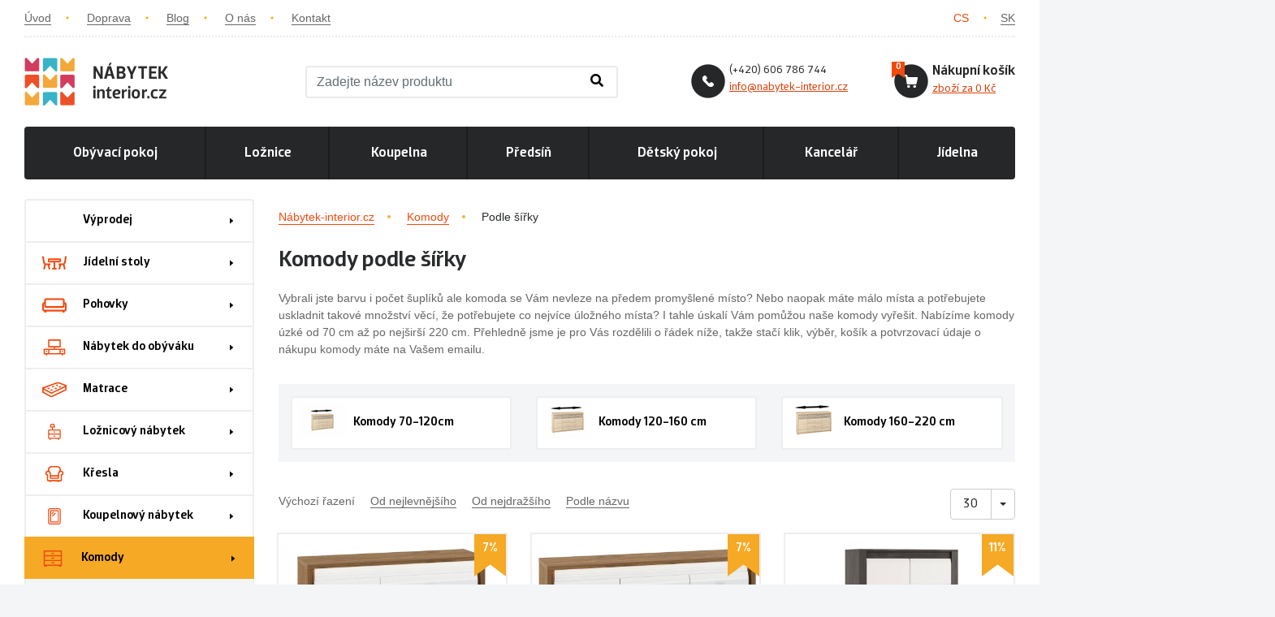

--- FILE ---
content_type: text/html; charset=utf-8
request_url: https://www.nabytek-interior.cz/komody-podle-sirky?page=4
body_size: 9555
content:
<!DOCTYPE html>
<html lang="cs">
    <head>
        <meta charset="utf-8">
        <meta name="robots" content="noindex">
        <meta name="author" content="Mionet.cz">
        <meta name="viewport" content="width=device-width, initial-scale=1, shrink-to-fit=no">
        <title>Komody podle šířky | Nábytek-interior.cz</title>
        <meta name="description" content="">
        <link href="/assets/front/img/favicon_1.png" rel="icon">
        <link rel="stylesheet" href="https://use.fontawesome.com/releases/v5.1.0/css/all.css" integrity="sha384-lKuwvrZot6UHsBSfcMvOkWwlCMgc0TaWr+30HWe3a4ltaBwTZhyTEggF5tJv8tbt" crossorigin="anonymous">
        <link rel="stylesheet" href="https://www.nabytek-interior.cz/assets/front/custom.css">
        <!-- STYLY STRÁNKY -->
<link rel="stylesheet" type="text/css" media="screen" href="//maxcdn.bootstrapcdn.com/font-awesome/4.7.0/css/font-awesome.min.css">
<link rel="stylesheet" type="text/css" media="screen" href="/assets/front/min/cssloader-2f32546bbc2d.css?1632392369">
        <!--[if IE]>
            <link rel="stylesheet" href="/assets/ie.css"/>
        <![endif]-->

<meta property="og:title" content="Komody podle šířky">
<meta property="og:url" content="https://www.nabytek-interior.cz/komody-podle-sirky">
    <meta property="og:locale" content="cs_CZ">
    <meta property="og:locale:alternate" content="sk_SK">
    <meta property="og:site_name" content="Nábytek-interior.cz">
<meta property="og:type" content="website">

        <!-- JS SKRIPTY -->
<script type="text/javascript" src="/assets/front/min/jsloader-4bed3636c442.js?1578596500"></script>
        
            <link href="https://www.nabytek-interior.cz/komody-podle-sirky" rel="canonical">
        <link rel="prev" href="https://www.nabytek-interior.cz/komody-podle-sirky?page=3">
    <script type="text/javascript">
    $(document).ready(function() {
        $('.ajax-products').click(function (e) {
            loadProducts(e,$(this).attr('href'));
        });
    });
    
    function loadProducts(e,url) {
        $.nette.ajax({
            'url':url,
            'success':function(payload,status,ajax,settings) {
                $('.pagination-text').remove();
                $('.show-next').remove();
                $('.pagination').remove();
            },
            'complete':function(status,ajax,settings) {
                $('.ajax-products').click(function (e) {
                    loadProducts(e,$(this).attr('href'));
                });
            }
        },this,e);
    }
    </script>
        
            <link rel="alternate" hreflang="sk" href="https://www.nabytok-interior.sk/podle-sirky">

        <!-- Google Tag Manager -->

        <script>
            (function(w,d,s,l,i){w[l]=w[l]||[];w[l].push({'gtm.start':
            new Date().getTime(),event:'gtm.js'});var f=d.getElementsByTagName(s)[0],
            j=d.createElement(s),dl=l!='dataLayer'?'&l='+l:'';j.async=true;j.src=
            'https://www.googletagmanager.com/gtm.js?id='+i+dl;f.parentNode.insertBefore(j,f);
            })(window,document,'script','dataLayer','GTM-MVZVRVN');
        </script>
        <!-- End Google Tag Manager -->
        <!-- Google Tag Manager (noscript) -->
        <noscript><iframe src="https://www.googletagmanager.com/ns.html?id=GTM-MVZVRVN" height="0" width="0" style="display:none;visibility:hidden"></iframe></noscript>
        <!-- End Google Tag Manager (noscript) -->
        
        <!-- GOOGLE ANYLITICS -->
            <script>
                (function (i, s, o, g, r, a, m) {
                    i['GoogleAnalyticsObject'] = r;
                    i[r] = i[r] || function () {
                        (i[r].q = i[r].q || []).push(arguments)
                    }, i[r].l = 1 * new Date();
                    a = s.createElement(o),
                            m = s.getElementsByTagName(o)[0];
                    a.async = 1;
                    a.src = g;
                    m.parentNode.insertBefore(a, m)
                })(window, document, 'script', '//www.google-analytics.com/analytics.js', 'ga');
                ga('create', 'UA-115562126-1', 'auto');
                ga('send', 'pageview');
            </script>
        <!-- SMARTLOOK -->
        <script type="text/javascript">
            window.smartlook||(function(d) {
              var o=smartlook=function(){ o.api.push(arguments)},h=d.getElementsByTagName('head')[0];
              var c=d.createElement('script');o.api=new Array();c.async=true;c.type='text/javascript';
              c.charset='utf-8';c.src='https://rec.smartlook.com/recorder.js';h.appendChild(c);
            })(document);
            smartlook('init', 'ac406b6ba3d54cd600adf293de24ca689edfdcd4');
        </script>
        <!-- Facebook Pixel Code -->
        <script>
            !function(f,b,e,v,n,t,s)
            {if(f.fbq)return;n=f.fbq=function(){n.callMethod?
            n.callMethod.apply(n,arguments):n.queue.push(arguments)};
            if(!f._fbq)f._fbq=n;n.push=n;n.loaded=!0;n.version='2.0';
            n.queue=[];t=b.createElement(e);t.async=!0;
            t.src=v;s=b.getElementsByTagName(e)[0];
            s.parentNode.insertBefore(t,s)}(window, document,'script',
            'https://connect.facebook.net/en_US/fbevents.js');
            fbq('init', '2445660498820498');
            fbq('track', 'PageView');
        </script>
        <noscript><img height="1" width="1" style="display:none"
        src="https://www.facebook.com/tr?id=2445660498820498&ev=PageView&noscript=1"
       ></noscript>
        <!-- End Facebook Pixel Code -->
        <script type="text/javascript">
            / <![CDATA[ /
            var seznam_retargeting_id = 84376;
            / ]]> /
        </script>
        <script type="text/javascript" src="//c.imedia.cz/js/retargeting.js"></script>
    </head>
    <body>
        <div id="inside" class="container">
            <header id="header">
                <div id="top-header" class="row align-items-center no-gutters">
                    <div id="nav" class="col-md-9 col-7 hidden-sm-down">
                        <a href="/">&Uacute;vod</a> <a href="/doprava-a-platba">Doprava</a>&nbsp;<a href="/magazin">Blog</a> <a href="/o-nas">O n&aacute;s</a> <a href="/kontakt">Kontakt</a>
                    </div>
                    <div id="lan" class="col-md-3 col-12 col-sm-12 text-right">
    <a class="active" href="/komody-podle-sirky">CS</a>
    <a href="https://www.nabytok-interior.sk/podle-sirky">SK</a>
                    </div>
                </div>
                <div id="main-header" class="site-header">
                    <div class="site-header__left">
                        <a class="site-header__logo" href="/">
                    	    <img src="/assets/front/img/logo_1.png" alt="Nábytek-interior.cz" class="mobile">
                            <img src="/assets/front/img/logo_1a.png" alt="Nábytek-interior.cz" class="desktop">
                        </a>
                        <div class="site-header__search site-header__box">
                            <div class="site-header__box-icon mobile-search">
                                <i class="search-ico fas fa-search"></i>
                            </div>
<form method="get" action="/vyhledavani" id="mysearchbox" class="input-group site-header__search-form">
    <input type="text" class="search-query form-control" name="search" autocomplete='off' placeholder="Zadejte název produktu">
    <button class="btn btn-srch" type="submit">
        <i class="search-ico fas fa-search"></i>
    </button>
<div id="snippet-search-results"></div></form>
<script>
    let inDebounce;
    $('#mysearchbox .search-query').on('input', function() {
        clearTimeout(inDebounce);
        const query = $('#mysearchbox .search-query').val();
        if (query.length >= 3) {
            inDebounce = setTimeout(() => {
                const inputValue = $('#mysearchbox .search-query').val();
                $.nette.ajax({
                    'url': '/?do=search-search',
                    data:{
                        'search-search': inputValue
                    }
                });
            }, 750);
        } else {
            $("#search-box-results").remove();
        }
    });

    $(window).click(function() {
        $("#search-box-results").hide();
    });

    $('#mysearchbox').click(function(e) {
        e.stopPropagation();
        $("#search-box-results").show();
    });
</script>                        </div>
                    </div>
                    <div class="site-header__right">
                        <div class="site-header__contact site-header__box">
                            <img class="site-header__box-icon" src="/assets/front/img/tel.png">
                            <p>(+420) 606 786 744<br>
<span><a href="#">info@nabytek-interior.cz</a></span></p>
                        </div>
<div class="site-header__cart site-header__box" id="snippet-cart-cartBox">
    <a href="/nakupni-kosik"><img class="site-header__icon site-header__box-icon" src="/assets/front/img/basket.png"></a>
    <a class="site-header__title site-header__box-title" href="/nakupni-kosik">Nákupní košík</a><br>
    <div class="site-header__cart-count" data-bs="0"></div>
    <span class="site-header__box-text">
        <a href="/nakupni-kosik">
            zboží za
                0 Kč
        </a>
    </span>
</div>    
                        </div>
                </div>
                <nav class="mob-co hidden-md-down">
    <ul>
             
                
                        <li>
                <a href="/nabytek-do-obyvaciho-pokoje">Obývací pokoj <span class="triangle"></span></a>
    <div class="content-menu text-left">
        <div class="row">
                                    
                                <div class="col-3 pb-5">
                    <a href="/komody-do-obyvaku" class="image">
                        <img src="/contents/structure/52/1503513089_menu-hover.png">
                    </a>
                    <p>
                        <a class="menu-item" href="/komody-do-obyvaku">Komody</a><br>
                    </p>
                </div>
                                    
                                <div class="col-3 pb-5">
                    <a href="/konferencni-stolky" class="image">
                        <img src="/contents/structure/172/1504357359_konferencni-stolky.jpg">
                    </a>
                    <p>
                        <a class="menu-item" href="/konferencni-stolky">Stoly, stolky</a><br>
                    </p>
                </div>
                                    
                                <div class="col-3 pb-5">
                    <a href="/pohovky" class="image">
                        <img src="/contents/structure/176/1504358968_pohovky.jpg">
                    </a>
                    <p>
                        <a class="menu-item" href="/pohovky">Pohovky</a><br>
                    </p>
                </div>
                                    
                                <div class="col-3 pb-5">
                    <a href="/obyvaci-sestavy" class="image">
                        <img src="/contents/structure/181/1505142636_obyvaci-steny.jpg">
                    </a>
                    <p>
                        <a class="menu-item" href="/obyvaci-sestavy">Obývací sestavy</a><br>
                    </p>
                </div>
                                    
                                <div class="col-3 pb-5">
                    <a href="/police-regaly" class="image">
                        <img src="/contents/structure/182/1505142673_vitrina.jpg">
                    </a>
                    <p>
                        <a class="menu-item" href="/police-regaly">Police, vitríny, knihovny</a><br>
                    </p>
                </div>
        </div>
    </div>
            </li>
             
                
                        <li>
                <a href="/loznicovy-nabytek">Ložnice <span class="triangle"></span></a>
    <div class="content-menu text-left">
        <div class="row">
                                    
                                <div class="col-3 pb-5">
                    <a href="/satni-skrine-a-skrinky" class="image">
                        <img src="/contents/structure/183/1505149769_satni-skrine.jpg">
                    </a>
                    <p>
                        <a class="menu-item" href="/satni-skrine-a-skrinky">Šatní skříně</a><br>
                    </p>
                </div>
                                    
                                <div class="col-3 pb-5">
                    <a href="/postele" class="image">
                        <img src="/contents/structure/184/1505149949_postele.jpg">
                    </a>
                    <p>
                        <a class="menu-item" href="/postele">Postele</a><br>
                    </p>
                </div>
                                    
                                <div class="col-3 pb-5">
                    <a href="/matrace" class="image">
                        <img src="/contents/structure/202/1505236232_matarce.jpg">
                    </a>
                    <p>
                        <a class="menu-item" href="/matrace">Matrace</a><br>
                    </p>
                </div>
                                    
                                <div class="col-3 pb-5">
                    <a href="/156-nocni-stolky" class="image">
                        <img src="/contents/structure/185/1505150047_nocni-stolky.jpg">
                    </a>
                    <p>
                        <a class="menu-item" href="/156-nocni-stolky">Noční stolky</a><br>
                    </p>
                </div>
                                    
                                <div class="col-3 pb-5">
                    <a href="/komody-do-loznice" class="image">
                        <img src="/contents/structure/186/1505150077_1503513089_menu-hover.png">
                    </a>
                    <p>
                        <a class="menu-item" href="/komody-do-loznice">Komody</a><br>
                    </p>
                </div>
                                    
                                <div class="col-3 pb-5">
                    <a href="/toaletni-stolky" class="image">
                        <img src="/contents/structure/187/1555963647_toaletni-stolky.jpg">
                    </a>
                    <p>
                        <a class="menu-item" href="/toaletni-stolky">Toaletní stolky</a><br>
                    </p>
                </div>
                                    
                                <div class="col-3 pb-5">
                    <a href="/zrcadla-do-loznice" class="image">
                        <img src="/contents/structure/188/1505150185_zrcadla.jpg">
                    </a>
                    <p>
                        <a class="menu-item" href="/zrcadla-do-loznice">Zrcadla</a><br>
                    </p>
                </div>
                                    
                                <div class="col-3 pb-5">
                    <a href="/sestavy-do-loznice" class="image">
                        <img src="/contents/structure/189/1505150364_loznice1.jpg">
                    </a>
                    <p>
                        <a class="menu-item" href="/sestavy-do-loznice">Ložnicové sestavy</a><br>
                    </p>
                </div>
        </div>
    </div>
            </li>
             
                
                        <li>
                <a href="/koupelnovy-nabytek">Koupelna <span class="triangle"></span></a>
    <div class="content-menu text-left">
        <div class="row">
                                    
                                <div class="col-3 pb-5">
                    <a href="/koupelnove-skrine-skrinky" class="image">
                        <img src="/contents/structure/201/1510738887_koupelnova-skrinka.jpg">
                    </a>
                    <p>
                        <a class="menu-item" href="/koupelnove-skrine-skrinky">Skříně a skříňky do koupelny</a><br>
                    </p>
                </div>
                                    
                                <div class="col-3 pb-5">
                    <a href="/zrcadla" class="image">
                        <img src="/contents/structure/269/1597151399_zrcadla-do-koupelny.jpg">
                    </a>
                    <p>
                        <a class="menu-item" href="/zrcadla">Zrcadla</a><br>
                    </p>
                </div>
                                    
                                <div class="col-3 pb-5">
                    <a href="/umyvadla" class="image">
                        <img src="/contents/structure/270/1597151526_umyvadla-do-koupelny.jpg">
                    </a>
                    <p>
                        <a class="menu-item" href="/umyvadla">Umyvadla</a><br>
                    </p>
                </div>
                                    
                                <div class="col-3 pb-5">
                    <a href="/112-koupelnove-sestavy" class="image">
                        <img src="/contents/structure/203/1510738964_1505315107_koupelna.jpg">
                    </a>
                    <p>
                        <a class="menu-item" href="/112-koupelnove-sestavy">Koupelnové sestavy</a><br>
                    </p>
                </div>
        </div>
    </div>
            </li>
             
                
                        <li>
                <a href="/predsinovy-nabytek">Předsíň <span class="triangle"></span></a>
    <div class="content-menu text-left">
        <div class="row">
                                    
                                <div class="col-3 pb-5">
                    <a href="/predsinove-steny" class="image">
                        <img src="/contents/structure/197/1505234359_predsin-sestava.jpg">
                    </a>
                    <p>
                        <a class="menu-item" href="/predsinove-steny">Předsíňové stěny</a><br>
                    </p>
                </div>
                                    
                                <div class="col-3 pb-5">
                    <a href="/143-botniky" class="image">
                        <img src="/contents/structure/198/1505233659_botnik.jpg">
                    </a>
                    <p>
                        <a class="menu-item" href="/143-botniky">Botníky</a><br>
                    </p>
                </div>
                                    
                                <div class="col-3 pb-5">
                    <a href="/145-vesaky" class="image">
                        <img src="/contents/structure/200/1505233771_vesaky.jpg">
                    </a>
                    <p>
                        <a class="menu-item" href="/145-vesaky">Věšáky</a><br>
                    </p>
                </div>
        </div>
    </div>
            </li>
             
                
                        <li>
                <a href="/detsky-nabytek">Dětský pokoj <span class="triangle"></span></a>
    <div class="content-menu text-left">
        <div class="row">
                                    
                                <div class="col-3 pb-5">
                    <a href="/169-detske-zidle" class="image">
                        <img src="/contents/structure/190/1505232141_zidle-detska.jpg">
                    </a>
                    <p>
                        <a class="menu-item" href="/169-detske-zidle">Dětské židle</a><br>
                    </p>
                </div>
                                    
                                <div class="col-3 pb-5">
                    <a href="/128-detske-postele" class="image">
                        <img src="/contents/structure/191/1505231860_postel-detska.jpg">
                    </a>
                    <p>
                        <a class="menu-item" href="/128-detske-postele">Dětské postele</a><br>
                    </p>
                </div>
                                    
                                <div class="col-3 pb-5">
                    <a href="/129-detske-sestavy" class="image">
                        <img src="/contents/structure/192/1505232021_sestava-detska.jpg">
                    </a>
                    <p>
                        <a class="menu-item" href="/129-detske-sestavy">Dětské sestavy</a><br>
                    </p>
                </div>
                                    
                                <div class="col-3 pb-5">
                    <a href="/130-detske-stoly" class="image">
                        <img src="/contents/structure/193/1505231336_stul-detsky.jpg">
                    </a>
                    <p>
                        <a class="menu-item" href="/130-detske-stoly">Dětské stoly</a><br>
                    </p>
                </div>
        </div>
    </div>
            </li>
             
                
                        <li>
                <a href="/kancelarsky-nabytek">Kancelář <span class="triangle"></span></a>
    <div class="content-menu text-left">
        <div class="row">
                                    
                                <div class="col-3 pb-5">
                    <a href="/stoly-do-kancelare" class="image">
                        <img src="/contents/structure/271/1597211235_stoly-do-kancelare.jpg">
                    </a>
                    <p>
                        <a class="menu-item" href="/stoly-do-kancelare">Stoly do kanceláře</a><br>
                    </p>
                </div>
                                    
                                <div class="col-3 pb-5">
                    <a href="/zidle-do-kancelare" class="image">
                        <img src="/contents/structure/272/1597211698_kancelarske-zidle.jpg">
                    </a>
                    <p>
                        <a class="menu-item" href="/zidle-do-kancelare">Židle do kanceláře</a><br>
                    </p>
                </div>
                                    
                                <div class="col-3 pb-5">
                    <a href="/regaly-do-kancelare" class="image">
                        <img src="/contents/structure/273/1597211707_regaly-do-kancelare.jpg">
                    </a>
                    <p>
                        <a class="menu-item" href="/regaly-do-kancelare">Regály a police do kanceláře</a><br>
                    </p>
                </div>
                                    
                                <div class="col-3 pb-5">
                    <a href="/kontejnery-do-kancelare" class="image">
                        <img src="/contents/structure/274/1597211731_kontejnery-do-kancelare.jpg">
                    </a>
                    <p>
                        <a class="menu-item" href="/kontejnery-do-kancelare">Kontejnery do kanceláře</a><br>
                    </p>
                </div>
                                    
                                <div class="col-3 pb-5">
                    <a href="/konferencni-zidle-a-kresla" class="image">
                        <img src="/contents/structure/275/1597212008_konferencni-zidle-do-kancelare.jpg">
                    </a>
                    <p>
                        <a class="menu-item" href="/konferencni-zidle-a-kresla">Konferenční židle a křesla</a><br>
                    </p>
                </div>
                                    
                                <div class="col-3 pb-5">
                    <a href="/kancelarske-sestavy" class="image">
                        <img src="/contents/structure/276/1597212115_kancelarske-sestavy.jpg">
                    </a>
                    <p>
                        <a class="menu-item" href="/kancelarske-sestavy">Kancelářské sestavy</a><br>
                    </p>
                </div>
        </div>
    </div>
            </li>
             
                
                        <li>
                <a href="/jidelni-stoly">Jídelna </a>
            </li>
    </ul>
                    </nav>
            </header>
            <section id="content">
<div id="category-page" class="mt-4 page-wrapper">
    <div class="row">
        <aside id="aside" class="col-lg-3">
<div id="side-menu">
    <button type="button" id="mobile-menu" class="hidden-md-up">
        <span>
            <span class="title">Menu</span>
            <span class="t-line"></span>
            <span class="m-line"></span>
            <span class="b-line"></span>
        </span>
    </button>
    <ul id="bymenu">
    <li class=" ">
        <a href="/vyprodej">
            Výprodej
        </a>    
    </li>
    <li class=" ">
        <a href="/206-jidelni-stoly">
            <img src="/contents/structure/206/1515097428_1509996640_nabytek-do-jidelny.svg">
            Jídelní stoly
        </a>    
        <ul>
                <li class=" ">
        <a href="/kvalitni-stoly-z-lamina">
            Z lamina
        </a>    
    </li>
    <li class=" ">
        <a href="/jidelni-stoly-z-masivu">
            Z masivu
        </a>    
    </li>
    <li class=" ">
        <a href="/jidelni-stoly-sklenene">
            Skleněné
        </a>    
    </li>
    <li class=" ">
        <a href="/jidelni-stoly-rozkladaci">
            Rozkládací
        </a>    
    </li>
    <li class=" ">
        <a href="/jidelni-stoly-kulate">
            Kulaté
        </a>    
    </li>
    <li class=" ">
        <a href="/jidelni-stoly-bile">
            Bílé
        </a>    
    </li>
    <li class=" ">
        <a href="/jidelni-stoly-male">
            Malé
        </a>    
    </li>

        </ul>
    </li>
    <li class=" ">
        <a href="/pohovky">
            <img src="/contents/structure/49/1509996823_pohovky.svg">
            Pohovky
        </a>    
        <ul>
                <li class=" ">
        <a href="/designove-pohovky">
            Designové
        </a>    
    </li>

        </ul>
    </li>
    <li class=" ">
        <a href="/nabytek-do-obyvaciho-pokoje">
            <img src="/contents/structure/48/1509996749_obyvaci-steny.svg">
            Nábytek do obýváku
        </a>    
        <ul>
                <li class=" ">
        <a href="/obyvaci-sestavy">
            Obývací sestavy
        </a>    
    </li>
    <li class=" ">
        <a href="/vitriny-a-kredence">
            Vitríny do obýváku
        </a>    
    </li>
    <li class=" ">
        <a href="/komody-do-obyvaku">
            Komody do obýváku
        </a>    
    </li>
    <li class=" ">
        <a href="/police-do-obyvaku">
            Police do obýváku
        </a>    
    </li>
    <li class=" ">
        <a href="/konferencni-stolky">
            Konferenční stolky
        </a>    
    </li>
    <li class=" ">
        <a href="/tv-stolky">
            TV stolky
        </a>    
    </li>

        </ul>
    </li>
    <li class=" ">
        <a href="/matrace">
            <img src="/contents/structure/47/1509996502_matrace.svg">
            Matrace
        </a>    
        <ul>
                <li class=" ">
        <a href="/matrace-specialni-akce">
            Speciální akce 1+1
        </a>    
    </li>
    <li class=" ">
        <a href="/penove-matrace">
            Pěnové matrace
        </a>    
    </li>
    <li class=" ">
        <a href="/pruzinove-matrace">
            Pružinové matrace
        </a>    
    </li>

        </ul>
    </li>
    <li class=" ">
        <a href="/loznicovy-nabytek">
            <img src="/contents/structure/46/1509996429_loznicovy-nabytek.svg">
            Ložnicový nábytek
        </a>    
        <ul>
                <li class=" ">
        <a href="/satni-skrine-do-loznice">
            Šatní skříně
        </a>    
    </li>
    <li class=" ">
        <a href="/postele">
            Postele
        </a>    
    </li>
    <li class=" ">
        <a href="/156-nocni-stolky">
            Noční stolky
        </a>    
    </li>
    <li class=" ">
        <a href="/komody-do-loznice">
            Komody
        </a>    
    </li>
    <li class=" ">
        <a href="/toaletni-stolky">
            Toaletní stolky
        </a>    
    </li>
    <li class=" ">
        <a href="/zrcadla-do-loznice">
            Zrcadla
        </a>    
    </li>
    <li class=" ">
        <a href="/sestavy-do-loznice">
            Ložnicové sestavy
        </a>    
    </li>

        </ul>
    </li>
    <li class=" ">
        <a href="/kresla">
            <img src="/contents/structure/44/1509996335_kresla.svg">
            Křesla
        </a>    
        <ul>
                <li class=" ">
        <a href="/houpaci-kresla">
            Houpací
        </a>    
    </li>
    <li class=" ">
        <a href="/kancelarska-kresla">
            Kancelářská
        </a>    
    </li>
    <li class=" ">
        <a href="/pevna-kresla">
            Pevná
        </a>    
    </li>
    <li class=" ">
        <a href="/dvojkresla">
            Dvojkřesla
        </a>    
    </li>
    <li class=" ">
        <a href="/trojkresla">
            Trojkřesla
        </a>    
    </li>
    <li class=" ">
        <a href="/sety-kreslo-dvojkreslo-a-trojkreslo">
            Sety pohovek a křesel
        </a>    
    </li>

        </ul>
    </li>
    <li class=" ">
        <a href="/koupelnovy-nabytek">
            <img src="/contents/structure/43/1597902583_koupelnovy-nabytek.svg">
            Koupelnový nábytek
        </a>    
        <ul>
                <li class=" ">
        <a href="/koupelnove-skrine-skrinky">
            Skříňky do koupelny
        </a>    
        <ul>
                <li class=" ">
        <a href="/zavesne-skrinky-do-koupelny">
            Závěsné skříňky
        </a>    
    </li>
    <li class=" ">
        <a href="/nizke-koupelnove-skrinky">
            Nízké skříňky
        </a>    
    </li>
    <li class=" ">
        <a href="/vysoke-skrinky-do-koupelny">
            Vysoké skříňky
        </a>    
    </li>
    <li class=" ">
        <a href="/koupelnove-skrinky-pod-umyvadlo">
            Skříňky pod umyvadlo
        </a>    
    </li>
    <li class=" ">
        <a href="/koupelnove-skrinky-se-zrcadlem">
            Skříňky se zrcadlem
        </a>    
    </li>
    <li class=" ">
        <a href="/koupelnove-skrinky-s-umyvadlem">
            Skříňky s umyvadlem
        </a>    
    </li>

        </ul>
    </li>
    <li class=" ">
        <a href="/112-koupelnove-sestavy">
            Koupelnové sestavy
        </a>    
        <ul>
                <li class=" ">
        <a href="/koupelnove-sestavy-bez-umyvadla">
            Bez umyvadla
        </a>    
    </li>
    <li class=" ">
        <a href="/koupelnove-sestavy-s-umyvadlem">
            S umyvadlem
        </a>    
    </li>

        </ul>
    </li>
    <li class=" ">
        <a href="/zrcadla">
            Zrcadla
        </a>    
    </li>
    <li class=" ">
        <a href="/desky-pod-umyvadlo">
            Desky pod umyvadlo
        </a>    
    </li>
    <li class=" ">
        <a href="/umyvadla">
            Umyvadla
        </a>    
    </li>

        </ul>
    </li>
    <li class=" ">
        <a href="/komody">
            <img src="/contents/structure/42/1509996136_komody.svg">
            Komody
        </a>    
        <ul>
                <li class=" ">
        <a href="/komody-podle-barev">
            Podle barev
        </a>    
        <ul>
                <li class=" ">
        <a href="/bile-komody">
            Bílé
        </a>    
    </li>
    <li class=" ">
        <a href="/komody-dub-sonoma">
            Dub sonoma
        </a>    
    </li>
    <li class=" ">
        <a href="/komody-wenge">
            Wenge
        </a>    
    </li>

        </ul>
    </li>
    <li class="active ">
        <a href="/komody-podle-sirky">
            Podle šířky
        </a>    
        <ul>
                <li class=" ">
        <a href="/komody-70-120cm">
            Komody 70-120cm
        </a>    
    </li>
    <li class=" ">
        <a href="/komody-120-160-cm">
            Komody 120-160 cm
        </a>    
    </li>
    <li class=" ">
        <a href="/komody-160-220-cm">
            Komody 160-220 cm
        </a>    
    </li>

        </ul>
    </li>
    <li class=" ">
        <a href="/univerzalni-komody">
            Univerzální
        </a>    
    </li>
    <li class=" ">
        <a href="/komody-do-loznice">
            Komody do ložnice
        </a>    
    </li>
    <li class=" ">
        <a href="/komody-do-obyvaku">
            Komody do obýváku
        </a>    
    </li>

        </ul>
    </li>
    <li class=" ">
        <a href="/kancelarsky-nabytek">
            <img src="/contents/structure/41/1509998481_kancelarsky-nabytek.svg">
            Kancelářský nábytek
        </a>    
        <ul>
                <li class=" ">
        <a href="/stoly-do-kancelare">
            Stoly do kanceláře
        </a>    
    </li>
    <li class=" ">
        <a href="/zidle-do-kancelare">
            Židle do kanceláře
        </a>    
    </li>
    <li class=" ">
        <a href="/regaly-do-kancelare">
            Regály a police do kanceláře
        </a>    
    </li>
    <li class=" ">
        <a href="/kontejnery-do-kancelare">
            Kontejnery do kanceláře
        </a>    
    </li>
    <li class=" ">
        <a href="/konferencni-zidle-a-kresla">
            Konferenční židle a křesla
        </a>    
    </li>
    <li class=" ">
        <a href="/kancelarske-sestavy">
            Kancelářské sestavy
        </a>    
    </li>

        </ul>
    </li>
    <li class=" ">
        <a href="/detsky-nabytek">
            <img src="/contents/structure/40/1509998548_detsky-nabytek.svg">
            Dětský nábytek
        </a>    
        <ul>
                <li class=" ">
        <a href="/169-detske-zidle">
            Dětské židle
        </a>    
    </li>
    <li class=" ">
        <a href="/128-detske-postele">
            Dětské postele
        </a>    
    </li>
    <li class=" ">
        <a href="/129-detske-sestavy">
            Dětské pokoje
        </a>    
    </li>
    <li class=" ">
        <a href="/130-detske-stoly">
            Dětské stoly
        </a>    
    </li>
    <li class=" ">
        <a href="/detske-satni-skrine">
            Dětské skříně
        </a>    
    </li>

        </ul>
    </li>
    <li class=" ">
        <a href="/postele">
            <img src="/contents/structure/55/1509998433_postele.svg">
            Postele
        </a>    
        <ul>
                <li class=" ">
        <a href="/postele-jednoluzko">
            Postele jednolůžko
        </a>    
    </li>
    <li class=" ">
        <a href="/postele-dvouluzkove">
            Manželské postele
        </a>    
    </li>
    <li class=" ">
        <a href="/postele-patrove">
            Postele patrové
        </a>    
    </li>
    <li class=" ">
        <a href="/postele-s-uloznym-prostorem">
            Postele s úložným prostorem
        </a>    
    </li>
    <li class=" ">
        <a href="/postele-rozkladaci">
            Postele rozkládací
        </a>    
    </li>
    <li class=" ">
        <a href="/postele-z-masivu">
            Postele z masivu
        </a>    
    </li>
    <li class=" ">
        <a href="/postele-detske">
            Postele dětské
        </a>    
    </li>

        </ul>
    </li>
    <li class=" ">
        <a href="/predsinovy-nabytek">
            <img src="/contents/structure/59/1509998384_predsinovy-nabytek.svg">
            Předsíňový nábytek
        </a>    
        <ul>
                <li class=" ">
        <a href="/141-predsinove-sestavy">
            Předsíňové sestavy
        </a>    
    </li>
    <li class=" ">
        <a href="/predsinove-steny">
            Předsíňové stěny
        </a>    
    </li>
    <li class=" ">
        <a href="/143-botniky">
            Botníky
        </a>    
        <ul>
                <li class=" ">
        <a href="/241-vyklopne">
            Výklopné botníky
        </a>    
    </li>

        </ul>
    </li>
    <li class=" ">
        <a href="/145-vesaky">
            Věšáky
        </a>    
    </li>

        </ul>
    </li>
    <li class=" ">
        <a href="/skrine-a-skrinky">
            <img src="/contents/structure/64/1509998202_skrine-skrinky.svg">
            Skříně a skříňky
        </a>    
        <ul>
                <li class=" ">
        <a href="/satni-skrine-a-skrinky">
            Šatní skříně
        </a>    
        <ul>
                <li class=" ">
        <a href="/satni-skrine-s-posuvnymi-dvermi">
            S posuvnými dveřmi
        </a>    
    </li>
    <li class=" ">
        <a href="/satni-skrine-s-klasickymi-dvermi">
            S klasickými dveřmi
        </a>    
    </li>
    <li class=" ">
        <a href="/satni-skrine-se-zrcadlem">
            Se zrcadlem
        </a>    
    </li>
    <li class=" ">
        <a href="/satni-skrine-rohove">
            Rohové skříně
        </a>    
    </li>
    <li class=" ">
        <a href="/moderni-designove-satni-skrine">
            Moderní, designové
        </a>    
    </li>

        </ul>
    </li>
    <li class=" ">
        <a href="/universalni-skrine-a-skrinky">
            Universální
        </a>    
    </li>
    <li class=" ">
        <a href="/koupelnove-skrine-skrinky">
            Koupelnové
        </a>    
    </li>
    <li class=" ">
        <a href="/tv-stolky">
            TV
        </a>    
    </li>
    <li class=" ">
        <a href="/policove-skrine-a-skrinky">
            Policové
        </a>    
    </li>
    <li class=" ">
        <a href="/zavesne-skrine-a-skrinky">
            Závěsné
        </a>    
    </li>

        </ul>
    </li>
    <li class=" ">
        <a href="/stoly-a-stolky">
            <img src="/contents/structure/65/1509998142_stoly-stolky.svg">
            Stoly a stolky
        </a>    
        <ul>
                <li class=" ">
        <a href="/jidelni-stoly">
            Jídelní stoly
        </a>    
    </li>
    <li class=" ">
        <a href="/130-detske-stoly">
            Dětské stoly
        </a>    
    </li>
    <li class=" ">
        <a href="/tv-stolky">
            Televizní stoly
        </a>    
    </li>
    <li class=" ">
        <a href="/konferencni">
            Konferenční stolky
        </a>    
    </li>
    <li class=" ">
        <a href="/156-nocni-stolky">
            Noční stolky
        </a>    
    </li>
    <li class=" ">
        <a href="/psaci-stoly">
            Psací stoly
        </a>    
    </li>
    <li class=" ">
        <a href="/kancelarske-konferencni-stoly">
            Kancelářské stoly
        </a>    
    </li>
    <li class=" ">
        <a href="/toaletni-stolky">
            Toaletní stolky
        </a>    
    </li>

        </ul>
    </li>
    <li class=" ">
        <a href="/vitriny-a-kredence">
            <img src="/contents/structure/68/1509997245_vitriny.svg">
            Vitríny
        </a>    
    </li>
    <li class=" ">
        <a href="/zidle">
            <img src="/contents/structure/70/1509997056_zidle.svg">
            Židle
        </a>    
        <ul>
                <li class=" ">
        <a href="/jidelni-zidle">
            Jídelní
        </a>    
    </li>
    <li class=" ">
        <a href="/barove-zidle">
            Barové
        </a>    
    </li>
    <li class=" ">
        <a href="/kancelarske-zidle">
            Kancelářské
        </a>    
    </li>
    <li class=" ">
        <a href="/konferencni-zidle">
            Konferenční
        </a>    
    </li>
    <li class=" ">
        <a href="/designove-zidle">
            Designové
        </a>    
    </li>
    <li class=" ">
        <a href="/169-detske-zidle">
            Dětské
        </a>    
    </li>
    <li class=" ">
        <a href="/rostouci-zidle">
            Rostoucí
        </a>    
    </li>
    <li class=" ">
        <a href="/zahradni-zidle">
            Zahradní
        </a>    
    </li>

        </ul>
    </li>
    <li class=" ">
        <a href="/police-regaly">
            <img src="/contents/structure/71/1509997165_police_regaly.svg">
            Police a regály
        </a>    
    </li>
    </ul>
</div>
<script>
    $("#side-menu .active").parents('li').addClass('active');
</script>        </aside>
        <div class="col-lg-9">
<ol class="breadcrumb">
    <li class="breadcrumb-item active"  >
        
            <a href='/'><span>Nábytek-interior.cz</span></a>
    </li>
    <li class="breadcrumb-item active" itemscope="" itemtype="http://data-vocabulary.org/Breadcrumb">
                        <a href="/komody" itemprop="url">
                <span itemprop="title">Komody</span>
            </a>
    </li>
    <li class="breadcrumb-item " itemscope="" itemtype="http://data-vocabulary.org/Breadcrumb">
                    <span itemprop="title">Podle šířky</span>
    </li>
</ol>            <div id="begin" class="row mb-3">
                    <div class="col-md-12 col-sm-12">
                        <h1>Komody podle šířky</h1>
                        <p>Vybrali jste barvu i po&#269;et &scaron;upl&iacute;k&#367; ale komoda se V&aacute;m nevleze na p&#345;edem promy&scaron;len&eacute; m&iacute;sto? Nebo naopak m&aacute;te m&aacute;lo m&iacute;sta a pot&#345;ebujete uskladnit takov&eacute; mno&#382;stv&iacute; v&#283;c&iacute;, &#382;e pot&#345;ebujete co nejv&iacute;ce &uacute;lo&#382;n&eacute;ho m&iacute;sta? I tahle &uacute;skal&iacute; V&aacute;m pom&#367;&#382;ou na&scaron;e komody vy&#345;e&scaron;it. Nab&iacute;z&iacute;me komody &uacute;zk&eacute; od 70 cm a&#382; po nej&scaron;ir&scaron;&iacute; 220 cm. P&#345;ehledn&#283; jsme je pro V&aacute;s rozd&#283;lili o &#345;&aacute;dek n&iacute;&#382;e, tak&#382;e sta&#269;&iacute; klik, v&yacute;b&#283;r, ko&scaron;&iacute;k a potvrzovac&iacute; &uacute;daje o n&aacute;kupu komody m&aacute;te na Va&scaron;em emailu.</p>

                    </div>
            </div>
            <div class="row category-list mb-5">
                <div class="col-md-4 col-sm-6">
                    <div class="h-100">
                        <a class="h-100" href="/komody-70-120cm">
                            <img src="/contents/structure/51/1592805318_komody-dle-sirky22.jpg">Komody 70-120cm
                        </a>
                    </div>
                </div>
                <div class="col-md-4 col-sm-6">
                    <div class="h-100">
                        <a class="h-100" href="/komody-120-160-cm">
                            <img src="/contents/structure/115/1592805306_komody-dle-sirky2.jpg">Komody 120-160 cm
                        </a>
                    </div>
                </div>
                <div class="col-md-4 col-sm-6">
                    <div class="h-100">
                        <a class="h-100" href="/komody-160-220-cm">
                            <img src="/contents/structure/116/1592805299_komody-dle-sirky.jpg">Komody 160-220 cm
                        </a>
                    </div>
                </div>
            </div>
<form id="sort-control" method="get" class="row d-flex justify-content-between hidden-md-down mt-2">
    <div id='order-by' class="col-xl-8 col-lg-8 text-left rz">
        <label class='active'>
            <input type="radio" onChange="this.form.submit();" name="order_by" value="vychozi" checked>
            <span>Výchozí řazení</span>
        </label>
        <label >
            <input type="radio" onChange="this.form.submit();" name="order_by" value="price_final ASC" >
            <span>Od nejlevnějšího</span>
        </label>
        <label >
            <input type="radio" onChange="this.form.submit();" name="order_by" value="price_final DESC" >
            <span>Od nejdražšího</span>
        </label>
        <label >
            <input type="radio" onChange="this.form.submit();" name="order_by" value="name ASC" >
            <span>Podle názvu</span>
        </label>
    </div>
    <div id='limit' class="col-xl-4 col-lg-4 text-right numb-of">
        <span>Počet produktů na stránce:</span>
        <div class="btn-group" role="group">
            <button id="btnGroupDrop1" type="button" class="btn btn-secondary dropdown-toggle" data-toggle="dropdown" aria-expanded="false">
                    30
            </button>
            <div class="dropdown-menu dropdown-menu-right" role="menu" aria-labelledby="btnGroupDrop1">
                <a class="dropdown-item" href="/komody-podle-sirky?page=4&amp;limit=30">30</a>
                <a class="dropdown-item" href="/komody-podle-sirky?page=4&amp;limit=45">45</a>
                <a class="dropdown-item" href="/komody-podle-sirky?page=4&amp;limit=60">60</a>
            </div>
        </div>
    </div>
</form>            <div id="snippet--categoryContainer">
                <div data-ajax-append="true" id="snippet--category">
                        <div class="row row-category text-center">
            <div class="product-item product-category col-md-4 col-6 my-3">
                <div class="product-wrap">
                    <div class="ribbon45" data-value="7"></div>
                    <div class="product-category__image">
                        <a href="/produkt/komoda-texas-03"><img src="/contents/product/2687/medium_1548761274_Dallas_03_biały.jpg" alt=""></a>
                    </div>
                    
                    <div class="clearfix"></div>
                    <div class="product-category__text">
                        <h5><a href="/produkt/komoda-texas-03">Komoda TEXAS 03</a></h5>
                        <p >
                                11 399 Kč
                                <span>12 219 Kč</span>
                        </p>
                    </div>    
                    <div class="clearfix"></div>
                </div>
            </div>
            <div class="product-item product-category col-md-4 col-6 my-3">
                <div class="product-wrap">
                    <div class="ribbon45" data-value="7"></div>
                    <div class="product-category__image">
                        <a href="/produkt/komoda-texas-04"><img src="/contents/product/2688/medium_1548761733_Dallas_04_biały-1.jpg" alt=""></a>
                    </div>
                    
                    <div class="clearfix"></div>
                    <div class="product-category__text">
                        <h5><a href="/produkt/komoda-texas-04">Komoda TEXAS 04</a></h5>
                        <p >
                                13 029 Kč
                                <span>13 949 Kč</span>
                        </p>
                    </div>    
                    <div class="clearfix"></div>
                </div>
            </div>
            <div class="product-item product-category col-md-4 col-6 my-3">
                <div class="product-wrap">
                    <div class="ribbon45" data-value="11"></div>
                    <div class="product-category__image">
                        <a href="/produkt/komoda-selava-4d-typ-31"><img src="/contents/product/659/medium_1506947608_31.jpg" alt=""></a>
                    </div>
                    
                    <div class="clearfix"></div>
                    <div class="product-category__text">
                        <h5><a href="/produkt/komoda-selava-4d-typ-31">Komoda SELAVA 4D typ 31</a></h5>
                        <p >
                                4 889 Kč
                                <span>5 499 Kč</span>
                        </p>
                    </div>    
                    <div class="clearfix"></div>
                </div>
            </div>
            <div class="product-item product-category col-md-4 col-6 my-3">
                <div class="product-wrap">
                    <div class="ribbon45" data-value="15"></div>
                    <div class="product-category__image">
                        <a href="/produkt/komoda-selava-2d1s-typ-34"><img src="/contents/product/660/medium_1506947532_stažený soubor.jpg" alt=""></a>
                    </div>
                    
                    <div class="clearfix"></div>
                    <div class="product-category__text">
                        <h5><a href="/produkt/komoda-selava-2d1s-typ-34">Komoda SELAVA 2D1S typ 34</a></h5>
                        <p >
                                5 089 Kč
                                <span>5 999 Kč</span>
                        </p>
                    </div>    
                    <div class="clearfix"></div>
                </div>
            </div>
            <div class="product-item product-category col-md-4 col-6 my-3">
                <div class="product-wrap">
                    <div class="ribbon45" data-value="5"></div>
                    <div class="product-category__image">
                        <a href="/produkt/komoda-selava-3d3s-typ-40"><img src="/contents/product/665/medium_1506947566_40.jpg" alt=""></a>
                    </div>
                    
                    <div class="clearfix"></div>
                    <div class="product-category__text">
                        <h5><a href="/produkt/komoda-selava-3d3s-typ-40">Komoda SELAVA 3D3S typ 40</a></h5>
                        <p >
                                8 629 Kč
                                <span>9 089 Kč</span>
                        </p>
                    </div>    
                    <div class="clearfix"></div>
                </div>
            </div>
            <div class="product-item product-category col-md-4 col-6 my-3">
                <div class="product-wrap">
                    <div class="ribbon45" data-value="5"></div>
                    <div class="product-category__image">
                        <a href="/produkt/kancelarska-komoda-records-08"><img src="/contents/product/414/medium_1504775456_records_08_SJ.jpg" alt=""></a>
                    </div>
                    
                    <div class="clearfix"></div>
                    <div class="product-category__text">
                        <h5><a href="/produkt/kancelarska-komoda-records-08">Kancelářská komoda RECORDS 08</a></h5>
                        <p >
                                3 999 Kč
                                <span>4 199 Kč</span>
                        </p>
                    </div>    
                    <div class="clearfix"></div>
                </div>
            </div>
            <div class="product-item product-category col-md-4 col-6 my-3">
                <div class="product-wrap">
                    <div class="ribbon45" data-value="10"></div>
                    <div class="product-category__image">
                        <a href="/produkt/kancelarska-komoda-records-10"><img src="/contents/product/415/medium_1504775563_records_10_SJ.jpg" alt=""></a>
                    </div>
                    
                    <div class="clearfix"></div>
                    <div class="product-category__text">
                        <h5><a href="/produkt/kancelarska-komoda-records-10">Kancelářská komoda RECORDS 10</a></h5>
                        <p >
                                3 989 Kč
                                <span>4 439 Kč</span>
                        </p>
                    </div>    
                    <div class="clearfix"></div>
                </div>
            </div>
            <div class="product-item product-category col-md-4 col-6 my-3">
                <div class="product-wrap">
                    <div class="ribbon45" data-value="5"></div>
                    <div class="product-category__image">
                        <a href="/produkt/komoda-lock-08"><img src="/contents/product/196/medium_1503668384_lock_08.jpg" alt=""></a>
                    </div>
                    
                    <div class="clearfix"></div>
                    <div class="product-category__text">
                        <h5><a href="/produkt/komoda-lock-08">Komoda LOCK 08</a></h5>
                        <p >
                                8 829 Kč
                                <span>9 289 Kč</span>
                        </p>
                    </div>    
                    <div class="clearfix"></div>
                </div>
            </div>
            <div class="product-item product-category col-md-4 col-6 my-3">
                <div class="product-wrap">
                    <div class="ribbon45" data-value="5"></div>
                    <div class="product-category__image">
                        <a href="/produkt/komoda-lock-09"><img src="/contents/product/198/medium_1503668457_lock 09.jpg" alt=""></a>
                    </div>
                    
                    <div class="clearfix"></div>
                    <div class="product-category__text">
                        <h5><a href="/produkt/komoda-lock-09">Komoda LOCK 09</a></h5>
                        <p >
                                8 089 Kč
                                <span>8 479 Kč</span>
                        </p>
                    </div>    
                    <div class="clearfix"></div>
                </div>
            </div>
            <div class="product-item product-category col-md-4 col-6 my-3">
                <div class="product-wrap">
                    <div class="ribbon45" data-value="4"></div>
                    <div class="product-category__image">
                        <a href="/produkt/komoda-lock-10"><img src="/contents/product/199/medium_1503668546_lock 10.jpg" alt=""></a>
                    </div>
                    
                    <div class="clearfix"></div>
                    <div class="product-category__text">
                        <h5><a href="/produkt/komoda-lock-10">Komoda LOCK 10</a></h5>
                        <p >
                                7 919 Kč
                                <span>8 259 Kč</span>
                        </p>
                    </div>    
                    <div class="clearfix"></div>
                </div>
            </div>
            <div class="product-item product-category col-md-4 col-6 my-3">
                <div class="product-wrap">
                    <div class="ribbon45" data-value="10"></div>
                    <div class="product-category__image">
                        <a href="/produkt/komoda-dona-2a"><img src="/contents/product/3560/medium_1607067356_dona 2A.jpg" alt=""></a>
                    </div>
                    
                    <div class="clearfix"></div>
                    <div class="product-category__text">
                        <h5><a href="/produkt/komoda-dona-2a">Komoda DONA 2A </a></h5>
                        <p >
                                6 569 Kč
                                <span>7 299 Kč</span>
                        </p>
                    </div>    
                    <div class="clearfix"></div>
                </div>
            </div>
    </div>

<ul class="pagination justify-content-center mt-4 mb-5">
    <li class="page-item">
        <a class="page-link" href="/komody-podle-sirky?page=1">
            <i class="fa fa-angle-double-left" aria-hidden="true"></i>
        </a>
    </li> 
    <li class="page-item">
        <a class="page-link" href="/komody-podle-sirky?page=3">
            <i class="fa fa-angle-left"></i>
        </a>
    </li> 
    <li class="page-item">
        <a href="/komody-podle-sirky?page=1" class="page-link">1</a>
    </li>
    <li class="page-item">
        <a href="/komody-podle-sirky?page=2" class="page-link">2</a>
    </li>
    <li class="page-item">
        <a href="/komody-podle-sirky?page=3" class="page-link">3</a>
    </li>
    <li class="page-item">
        <a  class="active page-link">4</a>
    </li>
</ul>
                    <div class="pagination-text pull-right">
                        Zobrazeno 91 až 101 z celkem 101 produktů
                    </div>
                    <div class="clearfix"></div>
                </div>
            </div>
            <div class="divnyHe">&nbsp;</div>
        </div>
    </div>
</div>
            </section>
            <footer id="footer">
                <div id="top-footer" class="row">
                    <div class="col-xl-6 hidden-lg-down">
<div class="ribbon">
<div class="orange">&nbsp;</div>
</div>
<span class="title">Jsme ov&#283;&#345;en&yacute; prodejce n&aacute;bytku</span>

<p>S prodejem n&aacute;bytku m&aacute;me zku&scaron;enosti v&iacute;ce jak 25 let. Krom&#283; levn&eacute;ho n&aacute;bytku se v&#283;nujeme tak&eacute; v&yacute;rob&#283; sedac&iacute;ch souprav na m&iacute;ru a tak&eacute; prodejem luxusn&iacute;ch seda&#269;ek.</p>

<div class="row" id="vyhody">
<div class="col-4"><img alt="" src="/assets/front/img/zkusenosti.png">
<p>25 let<br>
zku&scaron;enost&iacute;</p>
</div>

<div class="col-5"><img alt="" src="/assets/front/img/vyhody.png">
<p>V&yacute;hodn&eacute; sety<br>
n&aacute;bytku</p>
</div>
</div>
Mo&#382;nosti platby kartou: <img alt="" src="/assets/front/img/platba.png"></div>

<div class="col-xl-3 col-md-6 col-sm-6 col-6">
<div class="ribbon">
<div class="pink">&nbsp;</div>
</div>
<span class="title">U&#382;ite&#269;n&eacute; informace</span>

<ul>
	<li><a href="/o-nas">O n&aacute;s</a></li>
	<li><a href="/doprava-a-platba">Zp&#367;sob dopravy a platby</a></li>
	<li><a href="/reklamace">Jak reklamovat</a></li>
	<li><a href="/obchodni-podminky">Obchodn&iacute; podm&iacute;nky</a></li>
	<li><a href="/dodaci-lhuty">Dodac&iacute; lh&#367;ty</a></li>
</ul>
</div>

<div class="col-xl-3 col-md-6 col-sm-6 col-6">
<div class="ribbon">
<div class="blue">&nbsp;</div>
</div>
<span class="title">Kontaktuje n&aacute;s</span>

<p>N&aacute;bytek-interior s.r.o.<br>
Podz&aacute;m&#269;&iacute; 61<br>
763 61 Napajedla</p>

<div id="contact"><img src="/assets/front/img/tel-footer.png"><span>(+420) 606 786 744</span><br>
<img src="/assets/front/img/email-footer.png"><span><a href="mailto:info@nabytek-interior.cz">info@nabytek-interior.cz</a></span></div>
</div>

                </div>
                <div id="bottom-footer" class="row align-items-center">
                    <div class="col-lg-6 col-md-12">
                        &copy; 2026, Nábytek-interior.cz. Všechna práva vyhrazena. <br>
                        Vytvořilo webové studio <a target="_blank" href="http://www.mionet.cz">MIONET</a>
                    </div>
                    <div class="col-md-6 col-sm-12 hidden-md-down text-right">
                        <p>Jsme na soci&aacute;ln&iacute;ch s&iacute;t&iacute;: <a href="https://www.facebook.com/nabytek.interior.cz/" target="_blank"><img alt="" src="/assets/front/img/fb.png"></a> <a href="https://www.instagram.com/inspirace_pro_domov/" target="_blank"><img alt="" src="/assets/front/img/insta.png"></a></p>
                    </div>
                </div>
            </footer>
        </div>
                    
                
        <div class="d-none">
            <div id="modal-content">
                <a onClick='closeAllDialogs();' class='close-icon'>&#10005;</a>
                <div class="content-inner"></div>
            </div>
        </div>
        
    </body>
</html>


--- FILE ---
content_type: text/css
request_url: https://www.nabytek-interior.cz/assets/front/custom.css
body_size: 278
content:
/* Header logo */

#header .site-header__left .site-header__logo .desktop {
        margin-top: -5px;
}

@media(max-width: 1219px) {
        #header .site-header__left .site-header__logo .desktop {
                display: none;
                visibility: hidden;
        }
}
@media(min-width: 1220px) {
        #header .site-header__left .site-header__logo {
                height: 50px;
                position: relative;
        }
        #header .site-header__left .site-header__logo .mobile {
                display: none;
                visibility: hidden;
        }
}



ul#bymenu > li.active > ul > li > a {
	color: #262728 !important;
}
ul#bymenu > li.active > ul > li.active > a {
	color: #f1490e !important;
}
#content #product-page #addTo > div:first-child {
	padding-bottom: 20px;
}
#content #product-page #addTo > div:last-child {
	padding-bottom: 0;
}
#content #product-page #addTo > div:last-child p:last-child {
	margin-bottom: 0;
}

.ajax-products, .ajax-products:hover {
    background-color: #f5a924;
    border-color: #f5a924;
    text-decoration:none;
}

#category-page.search {
    margin-bottom:20px;
}

--- FILE ---
content_type: image/svg+xml
request_url: https://www.nabytek-interior.cz/contents/structure/55/1509998433_postele.svg
body_size: 1232
content:
<?xml version="1.0" encoding="UTF-8" standalone="no"?>
<!-- Generator: Adobe Illustrator 16.0.0, SVG Export Plug-In . SVG Version: 6.00 Build 0)  -->

<svg
   xmlns:dc="http://purl.org/dc/elements/1.1/"
   xmlns:cc="http://creativecommons.org/ns#"
   xmlns:rdf="http://www.w3.org/1999/02/22-rdf-syntax-ns#"
   xmlns:svg="http://www.w3.org/2000/svg"
   xmlns="http://www.w3.org/2000/svg"
   xmlns:sodipodi="http://sodipodi.sourceforge.net/DTD/sodipodi-0.dtd"
   xmlns:inkscape="http://www.inkscape.org/namespaces/inkscape"
   version="1.1"
   id="Layer_1"
   x="0px"
   y="0px"
   width="16.171px"
   height="11.542px"
   viewBox="69.87 2.165 16.171 11.542"
   enable-background="new 69.87 2.165 16.171 11.542"
   xml:space="preserve"
   inkscape:version="0.91 r13725"
   sodipodi:docname="postele.svg"><metadata
     id="metadata9"><rdf:RDF><cc:Work
         rdf:about=""><dc:format>image/svg+xml</dc:format><dc:type
           rdf:resource="http://purl.org/dc/dcmitype/StillImage" /><dc:title></dc:title></cc:Work></rdf:RDF></metadata><defs
     id="defs7" /><sodipodi:namedview
     pagecolor="#ffffff"
     bordercolor="#666666"
     borderopacity="1"
     objecttolerance="10"
     gridtolerance="10"
     guidetolerance="10"
     inkscape:pageopacity="0"
     inkscape:pageshadow="2"
     inkscape:window-width="1366"
     inkscape:window-height="706"
     id="namedview5"
     showgrid="false"
     inkscape:zoom="20.447063"
     inkscape:cx="8.0854998"
     inkscape:cy="5.7709999"
     inkscape:window-x="-8"
     inkscape:window-y="-8"
     inkscape:window-maximized="1"
     inkscape:current-layer="Layer_1" /><path
     d="M84.718,6.859V3.967c0-0.994-0.81-1.803-1.804-1.803h-9.918c-0.994,0-1.803,0.809-1.803,1.803v2.892  c-0.773,0.214-1.323,0.925-1.323,1.737v4.629c0,0.266,0.215,0.481,0.48,0.481s0.48-0.216,0.48-0.481v-0.841h14.247v0.841  c0,0.266,0.216,0.481,0.481,0.481s0.481-0.216,0.481-0.481V8.596C86.041,7.785,85.491,7.073,84.718,6.859z M73.998,5.247  c0.021-0.081,0.093-0.137,0.176-0.138h2.128c0.1,0,0.181,0.081,0.181,0.181v1.322c0,0.1-0.081,0.181-0.181,0.181h-2.459  c-0.056,0-0.107-0.025-0.142-0.069c-0.035-0.044-0.047-0.101-0.033-0.155L73.998,5.247z M72.996,3.125h9.918  c0.465,0,0.842,0.378,0.842,0.842v2.826H83.19c0.027-0.154,0.021-0.31-0.016-0.458l-0.33-1.323  c-0.128-0.509-0.584-0.864-1.108-0.864h-2.128c-0.63,0-1.143,0.512-1.143,1.142v1.323c0,0.06,0.006,0.12,0.017,0.181h-1.054  c0.01-0.061,0.016-0.121,0.016-0.181V5.29c0-0.629-0.512-1.142-1.142-1.142h-2.128c-0.525,0-0.98,0.355-1.107,0.865l-0.331,1.322  c-0.037,0.148-0.042,0.304-0.016,0.458h-0.566V3.967C72.154,3.503,72.532,3.125,72.996,3.125z M79.428,5.29  c0-0.1,0.081-0.181,0.181-0.181h2.128c0.083,0,0.155,0.057,0.176,0.137l0.331,1.322c0.014,0.055,0.001,0.112-0.033,0.156  c-0.034,0.043-0.086,0.069-0.143,0.069h-2.459c-0.1,0-0.181-0.081-0.181-0.181V5.29z M70.831,9.707v-1.11  c0-0.464,0.378-0.842,0.842-0.842h12.563c0.465,0,0.842,0.377,0.842,0.842v1.11H70.831z M85.078,10.668v0.753H70.831v-0.753H85.078z  "
     id="path3"
     style="fill:#f1490e;fill-opacity:1" /></svg>

--- FILE ---
content_type: image/svg+xml
request_url: https://www.nabytek-interior.cz/contents/structure/65/1509998142_stoly-stolky.svg
body_size: 971
content:
<?xml version="1.0" encoding="UTF-8" standalone="no"?>
<!-- Generator: Adobe Illustrator 16.0.0, SVG Export Plug-In . SVG Version: 6.00 Build 0)  -->

<svg
   xmlns:dc="http://purl.org/dc/elements/1.1/"
   xmlns:cc="http://creativecommons.org/ns#"
   xmlns:rdf="http://www.w3.org/1999/02/22-rdf-syntax-ns#"
   xmlns:svg="http://www.w3.org/2000/svg"
   xmlns="http://www.w3.org/2000/svg"
   xmlns:sodipodi="http://sodipodi.sourceforge.net/DTD/sodipodi-0.dtd"
   xmlns:inkscape="http://www.inkscape.org/namespaces/inkscape"
   version="1.1"
   id="Capa_1"
   x="0px"
   y="0px"
   width="15.875px"
   height="8.996px"
   viewBox="70.216 3.235 15.875 8.996"
   enable-background="new 70.216 3.235 15.875 8.996"
   xml:space="preserve"
   inkscape:version="0.91 r13725"
   sodipodi:docname="stoly-stolky.svg"><metadata
     id="metadata9"><rdf:RDF><cc:Work
         rdf:about=""><dc:format>image/svg+xml</dc:format><dc:type
           rdf:resource="http://purl.org/dc/dcmitype/StillImage" /><dc:title></dc:title></cc:Work></rdf:RDF></metadata><defs
     id="defs7" /><sodipodi:namedview
     pagecolor="#ffffff"
     bordercolor="#666666"
     borderopacity="1"
     objecttolerance="10"
     gridtolerance="10"
     guidetolerance="10"
     inkscape:pageopacity="0"
     inkscape:pageshadow="2"
     inkscape:window-width="1366"
     inkscape:window-height="706"
     id="namedview5"
     showgrid="false"
     inkscape:zoom="22.80315"
     inkscape:cx="7.9375"
     inkscape:cy="4.4980001"
     inkscape:window-x="-8"
     inkscape:window-y="-8"
     inkscape:window-maximized="1"
     inkscape:current-layer="Capa_1" /><path
     d="M85.146,3.235H71.161c-0.53,0-0.945,0.425-0.945,0.968v1.294c0,0.499,0.356,0.882,0.824,0.944l0.008,5.333  c0,0.251,0.2,0.456,0.446,0.456h0.832c0.22,0,0.409-0.168,0.44-0.391l0.451-3.125h9.864l0.458,3.125  c0.032,0.223,0.223,0.391,0.441,0.391h0.833c0.244,0,0.444-0.205,0.444-0.456V6.443C85.729,6.385,86.091,6,86.091,5.498V4.203  C86.091,3.66,85.676,3.235,85.146,3.235z M71.941,11.319l-0.01-4.853h0.711L71.941,11.319z M73.349,7.802l0.192-1.336h9.209  l0.196,1.336H73.349z M84.368,11.319l-0.717-4.853h0.717V11.319z M85.201,5.498c0,0.038-0.019,0.056-0.056,0.056H71.161  c-0.037,0-0.055-0.018-0.055-0.056V4.203c0-0.038,0.018-0.056,0.055-0.056h13.985c0.037,0,0.056,0.018,0.056,0.056V5.498z"
     id="path3"
     style="fill:#f1490e;fill-opacity:1" /></svg>

--- FILE ---
content_type: text/plain
request_url: https://www.google-analytics.com/j/collect?v=1&_v=j102&a=1529996475&t=pageview&_s=1&dl=https%3A%2F%2Fwww.nabytek-interior.cz%2Fkomody-podle-sirky%3Fpage%3D4&ul=en-us%40posix&dt=Komody%20podle%20%C5%A1%C3%AD%C5%99ky%20%7C%20N%C3%A1bytek-interior.cz&sr=1280x720&vp=1280x720&_u=IEBAAEABAAAAACAAI~&jid=77526441&gjid=842152923&cid=85730978.1768847558&tid=UA-115562126-1&_gid=66788087.1768847558&_r=1&_slc=1&z=1903062006
body_size: -452
content:
2,cG-MZC0BLWKEW

--- FILE ---
content_type: image/svg+xml
request_url: https://www.nabytek-interior.cz/contents/structure/46/1509996429_loznicovy-nabytek.svg
body_size: 1299
content:
<?xml version="1.0" encoding="UTF-8" standalone="no"?>
<!-- Generator: Adobe Illustrator 16.0.0, SVG Export Plug-In . SVG Version: 6.00 Build 0)  -->

<svg
   xmlns:dc="http://purl.org/dc/elements/1.1/"
   xmlns:cc="http://creativecommons.org/ns#"
   xmlns:rdf="http://www.w3.org/1999/02/22-rdf-syntax-ns#"
   xmlns:svg="http://www.w3.org/2000/svg"
   xmlns="http://www.w3.org/2000/svg"
   xmlns:sodipodi="http://sodipodi.sourceforge.net/DTD/sodipodi-0.dtd"
   xmlns:inkscape="http://www.inkscape.org/namespaces/inkscape"
   version="1.1"
   id="Capa_1"
   x="0px"
   y="0px"
   width="12.229px"
   height="15.537px"
   viewBox="82.008 0.167 12.229 15.537"
   enable-background="new 82.008 0.167 12.229 15.537"
   xml:space="preserve"
   inkscape:version="0.91 r13725"
   sodipodi:docname="loznicovy-nabytek.svg"><metadata
     id="metadata15"><rdf:RDF><cc:Work
         rdf:about=""><dc:format>image/svg+xml</dc:format><dc:type
           rdf:resource="http://purl.org/dc/dcmitype/StillImage" /><dc:title></dc:title></cc:Work></rdf:RDF></metadata><defs
     id="defs13" /><sodipodi:namedview
     pagecolor="#ffffff"
     bordercolor="#666666"
     borderopacity="1"
     objecttolerance="10"
     gridtolerance="10"
     guidetolerance="10"
     inkscape:pageopacity="0"
     inkscape:pageshadow="2"
     inkscape:window-width="1366"
     inkscape:window-height="706"
     id="namedview11"
     showgrid="false"
     inkscape:zoom="15.189548"
     inkscape:cx="6.1145"
     inkscape:cy="7.7684999"
     inkscape:window-x="-8"
     inkscape:window-y="-8"
     inkscape:window-maximized="1"
     inkscape:current-layer="Capa_1" /><g
     id="g3"
     style="fill:#f1490e;fill-opacity:1"><path
       d="M94.235,9.996V6.811c0-0.685-0.558-1.243-1.242-1.243h-6.245V3.727h1.623c0.155,0,0.303-0.075,0.396-0.202   c0.092-0.126,0.118-0.29,0.071-0.438l-0.826-2.582c-0.067-0.202-0.255-0.338-0.467-0.338h-2.575c-0.215,0-0.402,0.138-0.467,0.341   L83.677,3.09c-0.045,0.147-0.019,0.31,0.072,0.435c0.091,0.126,0.239,0.202,0.396,0.202h1.622v1.842H83.25   c-0.685,0-1.242,0.558-1.242,1.243v3.194v0.053v3.194c0,0.685,0.558,1.242,1.242,1.242h0.564l-0.22,0.53   c-0.103,0.25,0.017,0.538,0.263,0.64c0.06,0.025,0.125,0.039,0.191,0.039c0.197,0,0.375-0.118,0.454-0.303l0.375-0.906h6.489   l0.375,0.906c0.076,0.185,0.254,0.303,0.452,0.303c0.067,0,0.131-0.013,0.188-0.038c0.249-0.103,0.369-0.39,0.267-0.641l-0.22-0.53   h0.564c0.685,0,1.243-0.558,1.244-1.242v-3.247C94.237,10.001,94.235,10,94.235,9.996z M93.255,13.252   c0,0.145-0.117,0.262-0.262,0.262h-1.294c-0.001,0-0.002,0-0.002,0H83.25c-0.145,0-0.262-0.117-0.262-0.262v-2.703h10.267V13.252z    M82.989,6.811c0-0.145,0.117-0.262,0.261-0.262h9.743c0.145,0,0.262,0.117,0.262,0.262v2.704H82.989V6.811z M87.188,1.147   l0.512,1.598h-2.882l0.512-1.598H87.188z"
       id="path5"
       style="fill:#f1490e;fill-opacity:1" /><path
       d="M88.685,7.527H87.56c-0.271,0-0.491,0.221-0.491,0.49c0,0.271,0.221,0.49,0.491,0.49h1.125c0.271,0,0.49-0.219,0.49-0.49   C89.175,7.748,88.955,7.527,88.685,7.527z"
       id="path7"
       style="fill:#f1490e;fill-opacity:1" /><path
       d="M87.56,12.455h1.125c0.271,0,0.49-0.221,0.49-0.49c0-0.271-0.22-0.492-0.49-0.492H87.56c-0.271,0-0.491,0.221-0.491,0.492   C87.068,12.234,87.289,12.455,87.56,12.455z"
       id="path9"
       style="fill:#f1490e;fill-opacity:1" /></g></svg>